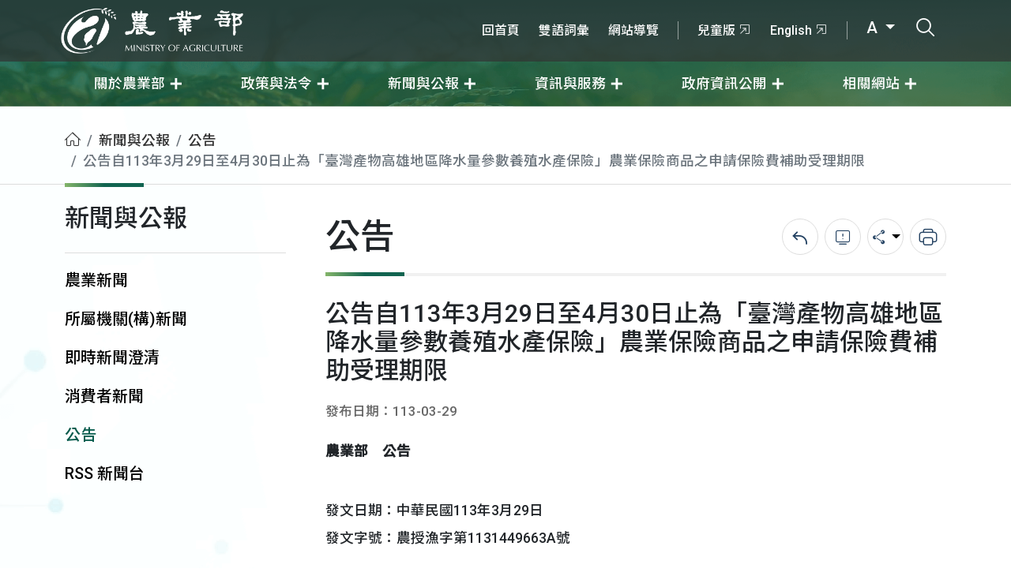

--- FILE ---
content_type: text/html; charset=UTF-8
request_url: https://www.moa.gov.tw/theme_data.php?theme=publication&id=7561
body_size: 6448
content:
<!DOCTYPE html>
<html lang="zh-TW" xmlns="http://www.w3.org/1999/xhtml"><!-- InstanceBegin template="/Templates/inner.dwt" codeOutsideHTMLIsLocked="false" -->
<head>
	<meta charset="utf-8">
	<!-- InstanceBeginEditable name="doctitle" -->
<title>公告自113年3月29日至4月30日止為「臺灣產物高雄地區降水量參數養殖水產保險」農業保險商品之申請保險費補助受理期限(農業部全球資訊網)</title>
<!-- InstanceEndEditable -->
	<meta http-equiv="X-UA-Compatible" content="IE=edge">
	<meta name="viewport" content="width=device-width, initial-scale=1, user-scalable=1">
	<meta name="author" content="MOA">
	<meta name="Category.Theme" content="710">
	<meta name="Category.Cake" content="AX5">
	<meta name="Category.Service" content="I61">
	<meta name="Create_Date" content="2024-03-29 16:50:56">
	<!-- Favicons-->
	<link rel="apple-touch-icon" sizes="180x180" href="img/favicons/apple-touch-icon.png">
	<link rel="icon" type="image/png" sizes="32x32" href="img/favicons/favicon-32x32.png">
	<link rel="icon" type="image/png" sizes="16x16" href="img/favicons/favicon-16x16.png">
	<link rel="shortcut icon" type="image/x-icon" href="img/favicons/favicon.ico">
	<meta name="theme-color" content="#ffffff">
	<!-- CSS -->
	<link rel="stylesheet" href="css/bootstrap.min.css?v=20260120">
	<link rel="stylesheet" href="css/flatpickr/flatpickr.min.css?v=20260120">
	<link rel="stylesheet" href="css/flatpickr/plugins/monthSelect/style.css?v=20260120">
	<link rel="stylesheet" href="css/icomoon/style.css?v=20260120">
	<link rel="stylesheet" href="css/style.css?v=20260120">
	<link rel="stylesheet" href="css/style_rs.css?v=20260120">
	<link rel="stylesheet" href="css/new.css?v=20260120">
	<link rel="stylesheet" href="css/common.css?v=20260120">
	<!-- InstanceBeginEditable name="head" -->
<!-- InstanceEndEditable -->
</head>
<body class="detail medium">
	<noscript>
		<p class="noscript">您的瀏覽器不支援JavaScript功能，若網頁功能無法正常使用時，請開啟瀏覽器JavaScript狀態</p>
	</noscript>
	<nav class="nav_box">
		<a href="#main_content" title="移至主要內容" class="sr-only sr-only-focusable" tabindex="1">移至主要內容</a>
		<div class="top_area">
			<div class="container">
				<a accesskey="M" href="#header-menu" id="header-menu" title="選單連結區塊">:::選單連結區塊</a>
				<a href="index.php" title="農業部" class="logo_box">
					<h1 class="mb-0">
						<span class="visually-hidden">農業部</span>
						<img src="img/logo.png" alt="" class="img-fluid logo">
						<img src="img/logo_name.png" alt="" class="img-fluid logo_name">
					</h1>
				</a>
				<div class="more_link">
					<ul class="first-area">
						<a accesskey="U" href="#top-menu" id="top-menu" title="右上方功能區">:::右上方功能區</a>
												<li><a href="/redirect_link.php?theme=web_structure&id=2514296" target="_self" title="回首頁">回首頁</a></li>
												<li><a href="/redirect_link.php?theme=web_structure&id=8656" target="_self" title="雙語詞彙">雙語詞彙</a></li>
												<li><a href="/redirect_link.php?theme=web_structure&id=2514297" target="_self" title="網站導覽">網站導覽</a></li>
											</ul>
					<div class="group">
						<ul class="second_area">
														<li><a href="/redirect_link.php?theme=web_structure&id=2514298" target="_blank" title="兒童版-將另開新視窗">兒童版<i class="icon-link"></i></a></li>
														<li><a href="/redirect_link.php?theme=web_structure&id=2514299" target="_blank" title="English-將另開新視窗">English<i class="icon-link"></i></a></li>
													</ul>
						<ul class="third_area">
							<li class="dropdown dropdown-fontsize">
								<a href="javascript:void(0)" class="dropdown-toggle" data-bs-toggle="dropdown" title="全站字體尺寸" aria-expanded="false">
									A								</a>
								<ul class="dropdown-menu">
									<li>
										<a class="dropdown-item fontsize-medium" href="javascript:void(0)" title="全站字體中尺寸" data-size="medium" style="display:none;">A</a>
									</li>
									<li>
										<a class="dropdown-item fontsize-larger" href="javascript:void(0)" title="全站字體大尺寸" data-size="larger" >A+</a>
									</li>
									<li>
										<a class="dropdown-item fontsize-small" href="javascript:void(0)" title="全站字體小尺寸" data-size="small" >A-</a>
									</li>
								</ul>
							</li>
							<li class="search_btn">
								<a href="javascript:void(0)" title="打開搜尋輸入框">
									<i class="icon-search"></i>
									<span class="visually-hidden">打開搜尋輸入框</span>
								</a>
							</li>
						</ul>
					</div>
					<a class="m-menubar" title="小版選單" href="javascript:void(0)">
						<div class="bar"></div>
						<span class="visually-hidden">小版選單</span>
					</a>
				</div>
			</div>
		</div>
		<div class="main_area" id="accordionBox">
			<div class="container">
				<div class="main_menu">
										<div class="item dropdown">
						<a href="javascript:void(0)" class="dropdown-toggle" target="_self" title="關於農業部" data-bs-toggle="dropdown" aria-expanded="false">
							<span>關於農業部</span>
						</a>
												<ul class="dropdown-menu">
														<li><a class="dropdown-item" href="/ws.php?id=14" target="_self" title="概述與沿革">概述與沿革</a></li>
														<li><a class="dropdown-item" href="/ws.php?id=2514759" target="_self" title="部長簡歷">部長簡歷</a></li>
														<li><a class="dropdown-item" href="/ws.php?id=2514390" target="_self" title="次長簡歷">次長簡歷</a></li>
														<li><a class="dropdown-item" href="/ws.php?id=8715" target="_self" title="職掌與組織">職掌與組織</a></li>
														<li><a class="dropdown-item" href="/ws.php?id=2514340" target="_self" title="內部單位職掌">內部單位職掌</a></li>
														<li><a class="dropdown-item" href="/ws.php?id=2514350" target="_self" title="所屬機關(構)職掌">所屬機關(構)職掌</a></li>
														<li><a class="dropdown-item" href="/ws.php?id=2514347" target="_self" title="所屬機關(構)網站">所屬機關(構)網站</a></li>
														<li><a class="dropdown-item" href="/ws.php?id=2514334" target="_self" title="位置圖">位置圖</a></li>
														<li><a class="dropdown-item" href="/ws.php?id=2514342" target="_self" title="歷任首長">歷任首長</a></li>
													</ul>
											</div>
										<div class="item dropdown">
						<a href="javascript:void(0)" class="dropdown-toggle" target="_self" title="政策與法令" data-bs-toggle="dropdown" aria-expanded="false">
							<span>政策與法令</span>
						</a>
												<ul class="dropdown-menu">
														<li><a class="dropdown-item" href="/ws.php?id=19059" target="_self" title="重大政策">重大政策</a></li>
														<li><a class="dropdown-item" href="/ws.php?id=67" target="_self" title="業務報告與施政報告">業務報告與施政報告</a></li>
														<li><a class="dropdown-item" href="/ws.php?id=69" target="_self" title="每月重要措施">每月重要措施</a></li>
														<li><a class="dropdown-item" href="/ws.php?id=2514276" target="_self" title="施政計畫">施政計畫</a></li>
														<li><a class="dropdown-item" href="/ws.php?id=59" target="_self" title="主要國家農業政策法規與經濟動態">主要國家農業政策法規與經濟動態</a></li>
														<li><a class="dropdown-item" href="/ws.php?id=21478" target="_self" title="立法計畫及農業法令">立法計畫及農業法令</a></li>
														<li><a class="dropdown-item" href="/ws.php?id=2514262" target="_self" title="歷史文獻">歷史文獻</a></li>
													</ul>
											</div>
										<div class="item dropdown">
						<a href="javascript:void(0)" class="dropdown-toggle" target="_self" title="新聞與公報" data-bs-toggle="dropdown" aria-expanded="false">
							<span>新聞與公報</span>
						</a>
												<ul class="dropdown-menu">
														<li><a class="dropdown-item" href="/theme_list.php?theme=news&sub_theme=agri" target="_self" title="農業新聞">農業新聞</a></li>
														<li><a class="dropdown-item" href="/theme_list.php?theme=rss_news" target="_self" title="所屬機關(構)新聞">所屬機關(構)新聞</a></li>
														<li><a class="dropdown-item" href="/theme_list.php?theme=rss_news&sub_theme=explain" target="_self" title="即時新聞澄清">即時新聞澄清</a></li>
														<li><a class="dropdown-item" href="/theme_list.php?theme=news&sub_theme=consumer" target="_self" title="消費者新聞">消費者新聞</a></li>
														<li><a class="dropdown-item" href="/theme_list.php?theme=publication" target="_self" title="公告">公告</a></li>
														<li><a class="dropdown-item" href="/ws.php?id=9817" target="_self" title="RSS 新聞台">RSS 新聞台</a></li>
													</ul>
											</div>
										<div class="item dropdown">
						<a href="javascript:void(0)" class="dropdown-toggle" target="_self" title="資訊與服務" data-bs-toggle="dropdown" aria-expanded="false">
							<span>資訊與服務</span>
						</a>
												<ul class="dropdown-menu">
														<li><a class="dropdown-item" href="/ws.php?id=1" target="_self" title="便民服務">便民服務</a></li>
														<li><a class="dropdown-item" href="/ws.php?id=8" target="_self" title="統計與出版品">統計與出版品</a></li>
														<li><a class="dropdown-item" href="/ws.php?id=85" target="_self" title="計畫研提">計畫研提</a></li>
														<li><a class="dropdown-item" href="/ws.php?id=10" target="_self" title="資料下載">資料下載</a></li>
														<li><a class="dropdown-item" href="/redirect_link.php?theme=web_structure&id=2514300" target="_blank" title="農業部資料開放平台-將另開新視窗">農業部資料開放平台<i class="icon-link"></i></a></li>
													</ul>
											</div>
										<div class="item dropdown">
						<a href="javascript:void(0)" class="dropdown-toggle" target="_self" title="政府資訊公開" data-bs-toggle="dropdown" aria-expanded="false">
							<span>政府資訊公開</span>
						</a>
												<ul class="dropdown-menu">
														<li><a class="dropdown-item" href="/ws.php?id=2514263" target="_self" title="法規草案">法規草案</a></li>
														<li><a class="dropdown-item" href="/ws.php?id=2514264" target="_self" title="預算與決算">預算與決算</a></li>
														<li><a class="dropdown-item" href="/ws.php?id=2514408" target="_self" title="訴願">訴願</a></li>
														<li><a class="dropdown-item" href="/ws.php?id=2503075" target="_self" title="支付或接受之補助">支付或接受之補助</a></li>
														<li><a class="dropdown-item" href="/ws.php?id=2514266" target="_self" title="會計報告">會計報告</a></li>
														<li><a class="dropdown-item" href="/ws.php?id=2514267" target="_self" title="公務統計資訊公開">公務統計資訊公開</a></li>
														<li><a class="dropdown-item" href="/ws.php?id=2514268" target="_self" title="政策業務執行情形">政策業務執行情形</a></li>
														<li><a class="dropdown-item" href="/ws.php?id=2514269" target="_self" title="施政計畫分析報告">施政計畫分析報告</a></li>
														<li><a class="dropdown-item" href="/ws.php?id=2514270" target="_self" title="研究成果">研究成果</a></li>
														<li><a class="dropdown-item" href="/ws.php?id=2514271" target="_self" title="計畫核定與評核">計畫核定與評核</a></li>
														<li><a class="dropdown-item" href="/ws.php?id=2508331" target="_self" title="內部控制聲明書">內部控制聲明書</a></li>
														<li><a class="dropdown-item" href="/ws.php?id=20877" target="_self" title="寒害災害潛勢資料">寒害災害潛勢資料</a></li>
														<li><a class="dropdown-item" href="/ws.php?id=2500662" target="_self" title="性別平等">性別平等</a></li>
														<li><a class="dropdown-item" href="/ws.php?id=2515325" target="_self" title="人權業務專區">人權業務專區</a></li>
														<li><a class="dropdown-item" href="/ws.php?id=2504585" target="_self" title="獎項專區">獎項專區</a></li>
														<li><a class="dropdown-item" href="/redirect_link.php?theme=web_structure&id=2514411" target="_self" title="職掌與組織">職掌與組織</a></li>
														<li><a class="dropdown-item" href="/ws.php?id=2514467" target="_self" title="生態檢核資訊專區">生態檢核資訊專區</a></li>
														<li><a class="dropdown-item" href="/ws.php?id=2515502" target="_self" title="個人資料保護專區">個人資料保護專區</a></li>
														<li><a class="dropdown-item" href="/ws.php?id=2515754" target="_self" title="風險管理及危機處理(含內部控制)專區">風險管理及危機處理(含內部控制)專區</a></li>
														<li><a class="dropdown-item" href="/ws.php?id=2515984" target="_self" title="審查農業用地變更作太陽光電設施使用涉及生態檢視指引(草案)專區">審查農業用地變更作太陽光電設施使用涉及生態檢視指引(草案)專區</a></li>
														<li><a class="dropdown-item" href="/ws.php?id=2516396" target="_self" title="農業部公共設施維護管理情形">農業部公共設施維護管理情形</a></li>
														<li><a class="dropdown-item" href="/ws.php?id=2516434" target="_self" title="勞務承攬派駐勞工申訴機制專區">勞務承攬派駐勞工申訴機制專區</a></li>
													</ul>
											</div>
										<div class="item dropdown">
						<a href="javascript:void(0)" class="dropdown-toggle" target="_self" title="相關網站" data-bs-toggle="dropdown" aria-expanded="false">
							<span>相關網站</span>
						</a>
												<ul class="dropdown-menu">
														<li><a class="dropdown-item" href="/redirect_link.php?theme=web_structure&id=9307" target="_blank" title="農業櫥窗-將另開新視窗">農業櫥窗<i class="icon-link"></i></a></li>
														<li><a class="dropdown-item" href="/theme_list.php?theme=theme_website" target="_self" title="主題網站">主題網站</a></li>
														<li><a class="dropdown-item" href="/ws.php?id=2513157" target="_self" title="e專區">e專區</a></li>
														<li><a class="dropdown-item" href="/ws.php?id=2514834" target="_self" title="勤休新制專區">勤休新制專區</a></li>
														<li><a class="dropdown-item" href="/redirect_link.php?theme=web_structure&id=2515347" target="_blank" title="所屬機關網站-將另開新視窗">所屬機關網站<i class="icon-link"></i></a></li>
														<li><a class="dropdown-item" href="/ws.php?id=2514274" target="_self" title="農業機關團體">農業機關團體</a></li>
													</ul>
											</div>
									</div>
			</div>
		</div>
	</nav>
	<div class="search_box" aria-expanded="false">
		<div class="container">
			<div class="header">
				<div class="logo_box">
					<img src="img/logo_green.png" alt="農業部" class="img-fluid logo">
					<img src="img/logo_name_gray.png" alt="農業部" class="img-fluid logo_name">
				</div>
				<a href="javascript:void(0)" title="關閉搜尋列" class="close_search"><i class="icon-close"></i><span class="visually-hidden">關閉搜尋列</span></a>
			</div>
			<div class="search pe-3 ps-1">
				<div class="form-floating d-flex align-items-center">
					<input type="text" class="form-control" id="floatingInput" placeholder="請輸入關鍵字搜尋農業部">
					<label for="floatingInput">請輸入關鍵字<span>搜尋農業部</span></label>
				</div>
				<button id="search_btn" type="button" role="button" class="btn bg-white px-4" title="搜尋">
					<i class="icon-search fs-2"></i>
					<span class="visually-hidden">搜尋</span>
				</button>
				<form action="search_wg_tran.php" id="search_wg_tran" method="post">
					<input type="hidden" id="keyword_q" name="keyword_q">
				</form>
			</div>
			<div class="other mt-4">
				<span class="text-blue-gray white-space-nowrap">推薦關鍵字</span>
				<ul>
										<li><a href="search_wg_tran.php?keyword_q=動物保護法&keyword_type=Y" title="動物保護法">動物保護法</a></li>
										<li><a href="search_wg_tran.php?keyword_q=獎學金&keyword_type=Y" title="獎學金">獎學金</a></li>
										<li><a href="search_wg_tran.php?keyword_q=農舍&keyword_type=Y" title="農舍">農舍</a></li>
										<li><a href="search_wg_tran.php?keyword_q=飼料&keyword_type=Y" title="飼料">飼料</a></li>
										<li><a href="search_wg_tran.php?keyword_q=寵物登記&keyword_type=Y" title="寵物登記">寵物登記</a></li>
										<li><a href="search_wg_tran.php?keyword_q=非洲豬瘟&keyword_type=Y" title="非洲豬瘟">非洲豬瘟</a></li>
										<li><a href="search_wg_tran.php?keyword_q=獎學金申請表&keyword_type=Y" title="獎學金申請表">獎學金申請表</a></li>
										<li><a href="search_wg_tran.php?keyword_q=計畫經費網路作業系統&keyword_type=Y" title="計畫經費網路作業系統">計畫經費網路作業系統</a></li>
										<li><a href="search_wg_tran.php?keyword_q=補助&keyword_type=Y" title="補助">補助</a></li>
										<li><a href="search_wg_tran.php?keyword_q=鮮乳標章&keyword_type=Y" title="鮮乳標章">鮮乳標章</a></li>
									</ul>
			</div>
		</div>
	</div>
	<main class="main_ctn">
		<a accesskey="C" href="#main_content" id="main_content" title="主要內容">:::主要內容區</a>
				<nav class="breadcrumb_box">
			<div class="container">
				<ol class="breadcrumb"><li class="breadcrumb-item"><a href="/index.php" class="web_path" title="首頁"><i class="icon-home"></i><span class="visually-hidden">首頁</span></a></li><li class="breadcrumb-item"><a href="/ws.php?id=21477" class="web_path" title="新聞與公報">新聞與公報</a></li><li class="breadcrumb-item"><a href="/theme_list.php?theme=publication" title="公告" alt="公告" class="web_path">公告</a></li><li class="breadcrumb-item active">公告自113年3月29日至4月30日止為「臺灣產物高雄地區降水量參數養殖水產保險」農業保險商品之申請保險費補助受理期限</li></ol>
			</div>
		</nav>
				<div class="container">
			<div class="main have_sidebar">
								<div id="sidebar" class="sidebar">
					<div class="sidebar__inner">
						<div class="title">新聞與公報</div>
						<div class="accordion" id="accordion_box">
														<div class="item ">
								<a class="accordion-link" href="/theme_list.php?theme=news&sub_theme=agri" target="_self" title="農業新聞"  data-bs-target="#collapse47"  aria-controls="collapse47">農業新聞</a>
								<div id="collapse47" class="accordion-collapse collapse " data-bs-parent="#accordion_box">
									<div class="item-body"></div>
								</div>
							</div>
														<div class="item ">
								<a class="accordion-link" href="/theme_list.php?theme=rss_news" target="_self" title="所屬機關(構)新聞"  data-bs-target="#collapse21605"  aria-controls="collapse21605">所屬機關(構)新聞</a>
								<div id="collapse21605" class="accordion-collapse collapse " data-bs-parent="#accordion_box">
									<div class="item-body"></div>
								</div>
							</div>
														<div class="item ">
								<a class="accordion-link" href="/theme_list.php?theme=rss_news&sub_theme=explain" target="_self" title="即時新聞澄清"  data-bs-target="#collapse2509042"  aria-controls="collapse2509042">即時新聞澄清</a>
								<div id="collapse2509042" class="accordion-collapse collapse " data-bs-parent="#accordion_box">
									<div class="item-body"></div>
								</div>
							</div>
														<div class="item ">
								<a class="accordion-link" href="/theme_list.php?theme=news&sub_theme=consumer" target="_self" title="消費者新聞"  data-bs-target="#collapse2514425"  aria-controls="collapse2514425">消費者新聞</a>
								<div id="collapse2514425" class="accordion-collapse collapse " data-bs-parent="#accordion_box">
									<div class="item-body"></div>
								</div>
							</div>
														<div class="item active">
								<a class="accordion-link" href="/theme_list.php?theme=publication" target="_self" title="公告"  data-bs-target="#collapse2505339"  aria-controls="collapse2505339">公告</a>
								<div id="collapse2505339" class="accordion-collapse collapse " data-bs-parent="#accordion_box">
									<div class="item-body"></div>
								</div>
							</div>
														<div class="item ">
								<a class="accordion-link" href="/ws.php?id=9817" target="_self" title="RSS 新聞台"  data-bs-target="#collapse9817"  aria-controls="collapse9817">RSS 新聞台</a>
								<div id="collapse9817" class="accordion-collapse collapse " data-bs-parent="#accordion_box">
									<div class="item-body"></div>
								</div>
							</div>
													</div>
					</div>
				</div>
								<div id="content" class="content">
										<div class="page_title">
						<h2>公告</h2>
												<div class="share">
							<div class="item">
								<div class="set">
									<a href="/back_page.php" title="回上一頁">
										<i class="icon-back"></i>
										<span class="visually-hidden">回上一頁</span>
									</a>
								</div>
							</div>
														<div class="item">
							  	<div class="set">
								 	<a href="report.php?url=aHR0cHM6Ly93d3cubW9hLmdvdi50dy90aGVtZV9kYXRhLnBocD90aGVtZT1wdWJsaWNhdGlvbiZhbXA7aWQ9NzU2MQ==" title="錯誤回報">
										<i class="icon-bug"></i>
										<span class="visually-hidden">錯誤回報</span>
									</a>
							  	</div>
							</div>
														<div class="item">
								<div class="set dropdown">
									<button class="dropdown-toggle" type="button" title="分享" data-bs-toggle="dropdown" aria-expanded="false">
										<i class="icon-share"></i>
										<span class="visually-hidden">分享</span>
									</button>
									<ul class="dropdown-menu">
										<li>
											<a href="#" class="dropdown-item a2a_button_facebook button-share" data-snss="facebook" title="分享至Facebook-另開新視窗" target="_blank">
												<i class="icon-facebook"></i><span class="visually-hidden">分享至Facebook</span>
											</a>
										</li>
										<li>
											<a href="#" class="dropdown-item a2a_button_line button-share" data-snss="line" title="分享至Line-另開新視窗" target="_blank">
												<i class="icon-line"></i><span class="visually-hidden">分享至Line</span>
											</a>
										</li>
										<li>
											<a href="#" class="dropdown-item a2a_button_twitter button-share" data-snss="twitter" title="分享至Twitter-另開新視窗" target="_blank">
												<i class="icon-twitter"></i><span class="visually-hidden">分享至Twitter</span>
											</a>
										</li>
										<li>
											<a href="#" class="dropdown-item a2a_button_plurk button-share" data-snss="pinterest" title="分享至Plurk-另開新視窗" target="_blank">
												<i>P</i><span class="visually-hidden">分享至Plurk</span>
											</a>
										</li>
									</ul>
								</div>
							</div>
							<div class="item">
								<div class="set">
									<button type="button" title="列印" class="btn-print" data-link="/theme_data.php?theme=publication&amp;id=7561&print=Y">
										<i class="icon-print"></i>
										<span class="visually-hidden">列印</span>
									</button>
								</div>
							</div>
						</div>
											</div>
										<!-- InstanceBeginEditable name="EditRegion1" -->
					<div class="text-gray fs-7 mb-2">
            </div>
            <h2 class="fs-3 mb-3">
              公告自113年3月29日至4月30日止為「臺灣產物高雄地區降水量參數養殖水產保險」農業保險商品之申請保險費補助受理期限
            </h2>
            <ul class="text-gray fs-7 more_page_info mb-3">
                            <li>發布日期：113-03-29</li>
                          </ul>
                        <div class="edit lh-lg">
                <p><strong>農業部　公告</strong></p>

<p>發文日期：中華民國113年3月29日<br />
發文字號：農授漁字第1131449663A號</p>

<p>主　　旨：公告自113年3月29日至4月30日止為「臺灣產物高雄地區降水量參數養殖水產保險」農業保險商品之申請保險費補助受理期限。</p>

<p>依　　據：農業保險保險費補助辦法第九條。</p>

<p>公告事項：</p>

<p>一、113年度補助保險費之農業保險商品，為本部113年3月21日農金字第1137452174號公告之113年度「臺灣產物高雄地區降水量參數養殖水產保險」農業保險商品。</p>

<p>二、依農業保險保險費補助辦法(下稱補助辦法)第3條附表規定，漁產業保險費補助比率為保險費三分之一；金額上限為每公頃新臺幣9萬元、每戶上限新臺幣13萬5,000元。</p>

<p>三、養殖漁民申請保險費補助，請依補助辦法第9條規定，填具申請書並檢附下列文件，交由投保標的所在地之基層漁會向主管機關申請保險費補助，但投保標的所在地未設置基層漁會者，交由基層農會辦理：<br />
(一)保險單副本及繳費證明。<br />
(二)國民身分證正反面影本；申請人為公司者，應檢附公司登記證明文件影本。<br />
(三)金融機構存摺記載戶名及帳號頁影本。<br />
(四)養殖漁業登記證影本或專用漁業權之入漁權影本或區劃漁業權影本。<br />
(五)當年度或前一年度放養申報等文件。<br />
(六)其他相關證明文件。</p>

<p style="text-align: right;"><strong>代理部長　陳　駿　季</strong></p>

                            </div>
                  <!-- InstanceEndEditable -->
										<div class="group_btn mt-5 align-items-center">
						<li>
							<a href="/back_page.php">
								<i class="icon-back"></i>回上一頁
							</a>
						</li>
						<li class="text-white">113-03-29:188</li>
					</div>
				</div>
			</div>
		</div>
	</main>
	<footer class="footer_box footer_close">
		<a accesskey="Z" href="#footer_ctn" title="頁尾網站資訊" id="footer_ctn">:::頁尾網站資訊</a>
		<div class="footer_top">
			<div class="container">
				<div class="shadow_link">
					<a href="javascript:void(0)" title="點選收合" class="footer_btn">點選收合<i class="icon-reduce"></i></a>
				</div>
				<div class="footer_menu">
										<div class="item">
						<div class="title">關於農業部</div>
												<ul>
														<li><a href="/ws.php?id=14" target="_self" title="概述與沿革">概述與沿革</a></li>
														<li><a href="/ws.php?id=2514759" target="_self" title="部長簡歷">部長簡歷</a></li>
														<li><a href="/ws.php?id=2514390" target="_self" title="次長簡歷">次長簡歷</a></li>
														<li><a href="/ws.php?id=8715" target="_self" title="職掌與組織">職掌與組織</a></li>
														<li><a href="/ws.php?id=2514340" target="_self" title="內部單位職掌">內部單位職掌</a></li>
														<li><a href="/ws.php?id=2514350" target="_self" title="所屬機關(構)職掌">所屬機關(構)職掌</a></li>
														<li><a href="/ws.php?id=2514347" target="_self" title="所屬機關(構)網站">所屬機關(構)網站</a></li>
														<li><a href="/ws.php?id=2514334" target="_self" title="位置圖">位置圖</a></li>
														<li><a href="/ws.php?id=2514342" target="_self" title="歷任首長">歷任首長</a></li>
													</ul>
											</div>
										<div class="item">
						<div class="title">政策與法令</div>
												<ul>
														<li><a href="/ws.php?id=19059" target="_self" title="重大政策">重大政策</a></li>
														<li><a href="/ws.php?id=67" target="_self" title="業務報告與施政報告">業務報告與施政報告</a></li>
														<li><a href="/ws.php?id=69" target="_self" title="每月重要措施">每月重要措施</a></li>
														<li><a href="/ws.php?id=2514276" target="_self" title="施政計畫">施政計畫</a></li>
														<li><a href="/ws.php?id=59" target="_self" title="主要國家農業政策法規與經濟動態">主要國家農業政策法規與經濟動態</a></li>
														<li><a href="/ws.php?id=21478" target="_self" title="立法計畫及農業法令">立法計畫及農業法令</a></li>
														<li><a href="/ws.php?id=2514262" target="_self" title="歷史文獻">歷史文獻</a></li>
													</ul>
											</div>
										<div class="item">
						<div class="title">新聞與公報</div>
												<ul>
														<li><a href="/theme_list.php?theme=news&sub_theme=agri" target="_self" title="農業新聞">農業新聞</a></li>
														<li><a href="/theme_list.php?theme=rss_news" target="_self" title="所屬機關(構)新聞">所屬機關(構)新聞</a></li>
														<li><a href="/theme_list.php?theme=rss_news&sub_theme=explain" target="_self" title="即時新聞澄清">即時新聞澄清</a></li>
														<li><a href="/theme_list.php?theme=news&sub_theme=consumer" target="_self" title="消費者新聞">消費者新聞</a></li>
														<li><a href="/theme_list.php?theme=publication" target="_self" title="公告">公告</a></li>
														<li><a href="/ws.php?id=9817" target="_self" title="RSS 新聞台">RSS 新聞台</a></li>
													</ul>
											</div>
										<div class="item">
						<div class="title">資訊與服務</div>
												<ul>
														<li><a href="/ws.php?id=1" target="_self" title="便民服務">便民服務</a></li>
														<li><a href="/ws.php?id=8" target="_self" title="統計與出版品">統計與出版品</a></li>
														<li><a href="/ws.php?id=85" target="_self" title="計畫研提">計畫研提</a></li>
														<li><a href="/ws.php?id=10" target="_self" title="資料下載">資料下載</a></li>
														<li><a href="/redirect_link.php?theme=web_structure&id=2514300" target="_blank" title="農業部資料開放平台-將另開新視窗">農業部資料開放平台<i class="icon-link"></i></a></li>
													</ul>
											</div>
										<div class="item">
						<div class="title">政府資訊公開</div>
												<ul>
														<li><a href="/ws.php?id=2514263" target="_self" title="法規草案">法規草案</a></li>
														<li><a href="/ws.php?id=2514264" target="_self" title="預算與決算">預算與決算</a></li>
														<li><a href="/ws.php?id=2514408" target="_self" title="訴願">訴願</a></li>
														<li><a href="/ws.php?id=2503075" target="_self" title="支付或接受之補助">支付或接受之補助</a></li>
														<li><a href="/ws.php?id=2514266" target="_self" title="會計報告">會計報告</a></li>
														<li><a href="/ws.php?id=2514267" target="_self" title="公務統計資訊公開">公務統計資訊公開</a></li>
														<li><a href="/ws.php?id=2514268" target="_self" title="政策業務執行情形">政策業務執行情形</a></li>
														<li><a href="/ws.php?id=2514269" target="_self" title="施政計畫分析報告">施政計畫分析報告</a></li>
														<li><a href="/ws.php?id=2514270" target="_self" title="研究成果">研究成果</a></li>
														<li><a href="/ws.php?id=2514271" target="_self" title="計畫核定與評核">計畫核定與評核</a></li>
														<li><a href="/ws.php?id=2508331" target="_self" title="內部控制聲明書">內部控制聲明書</a></li>
														<li><a href="/ws.php?id=20877" target="_self" title="寒害災害潛勢資料">寒害災害潛勢資料</a></li>
														<li><a href="/ws.php?id=2500662" target="_self" title="性別平等">性別平等</a></li>
														<li><a href="/ws.php?id=2515325" target="_self" title="人權業務專區">人權業務專區</a></li>
														<li><a href="/ws.php?id=2504585" target="_self" title="獎項專區">獎項專區</a></li>
														<li><a href="/redirect_link.php?theme=web_structure&id=2514411" target="_self" title="職掌與組織">職掌與組織</a></li>
														<li><a href="/ws.php?id=2514467" target="_self" title="生態檢核資訊專區">生態檢核資訊專區</a></li>
														<li><a href="/ws.php?id=2515502" target="_self" title="個人資料保護專區">個人資料保護專區</a></li>
														<li><a href="/ws.php?id=2515754" target="_self" title="風險管理及危機處理(含內部控制)專區">風險管理及危機處理(含內部控制)專區</a></li>
														<li><a href="/ws.php?id=2515984" target="_self" title="審查農業用地變更作太陽光電設施使用涉及生態檢視指引(草案)專區">審查農業用地變更作太陽光電設施使用涉及生態檢視指引(草案)專區</a></li>
														<li><a href="/ws.php?id=2516396" target="_self" title="農業部公共設施維護管理情形">農業部公共設施維護管理情形</a></li>
														<li><a href="/ws.php?id=2516434" target="_self" title="勞務承攬派駐勞工申訴機制專區">勞務承攬派駐勞工申訴機制專區</a></li>
													</ul>
											</div>
										<div class="item">
						<div class="title">相關網站</div>
												<ul>
														<li><a href="/redirect_link.php?theme=web_structure&id=9307" target="_blank" title="農業櫥窗-將另開新視窗">農業櫥窗<i class="icon-link"></i></a></li>
														<li><a href="/theme_list.php?theme=theme_website" target="_self" title="主題網站">主題網站</a></li>
														<li><a href="/ws.php?id=2513157" target="_self" title="e專區">e專區</a></li>
														<li><a href="/ws.php?id=2514834" target="_self" title="勤休新制專區">勤休新制專區</a></li>
														<li><a href="/redirect_link.php?theme=web_structure&id=2515347" target="_blank" title="所屬機關網站-將另開新視窗">所屬機關網站<i class="icon-link"></i></a></li>
														<li><a href="/ws.php?id=2514274" target="_self" title="農業機關團體">農業機關團體</a></li>
													</ul>
											</div>
									</div>
			</div>
		</div>
		<div class="footer_ctn">
			<div class="container">
				<div class="logo_box">
					<img src="img/logo.png" alt="農業部" class="img-fluid logo">
					<img src="img/logo_name.png" alt="農業部" class="img-fluid logo_name">
				</div>
				<div class="link">
					<ul class="first_link">
						<li><a href="/ws.php?id=2513109" title="隱私權及資訊安全政策">隱私權及資訊安全政策</a></li>
						<li><a href="/ws.php?id=2446827" title="網站資料開放宣告">網站資料開放宣告</a></li>
						<li><a href="/ws.php?id=2514334" title="本部位置圖">本部位置圖</a></li>
						<li><a href="/ws.php?id=20036" title="各縣市動物保護申訴電話">各縣市動物保護申訴電話</a></li>
						<li><a href="/ws.php?id=884" title="緊急災害聯絡">緊急災害聯絡</a></li>
					</ul>
					<ul class="second_link">
						<li>農產品走私檢舉專線：0800-054300</li>
						<li>動物保護專線:1959</li>
						<li>農業諮詢專線：4499595(手機請加02)</li>
					</ul>
					<ul class="third_link">
						<li><a href="https://goo.gl/maps/J5QGLexSuWgmHEJN8" title="(另開新視窗)100212 臺北市中正區南海路 37 號" target="_blank">100212 臺北市中正區南海路 37 號</a></li>
						<li>電話：+886-2-2381-2991</li>
						<li>傳真：+886-2-2331-0341</li>
					</ul>
					<ul class="third_link" style="display: none">
					  <li>
						最後修改日期：{change_date}
					  </li>
					  <li>
						自{page_hit_start}訪客人次： {page_hit_num}
					  </li>
					  <li>
						目前線上人數：{online_counter_now}
					  </li>
					  <li>
						今日總計人次：{online_counter_today}
					  </li>
					</ul>
				</div>
				<div class="copyright_box">
					<div class="copyright">
						<a href="https://accessibility.moda.gov.tw/Applications/Detail?category=20231023164233" target="_blank" title="無障礙網站-另開新視窗">
							<img src="/upload/images/web_structure/2503506/2_0%2BAA.png" border="0" width="88" height="31" alt="通過AA檢測等級無障礙網頁檢測">
						</a>       
						<a href="https://www.gov.tw/" title="(另開新視窗)我的E政府" target="_blank" class="gov" style="width:100px">
							<img src="img/gov.svg" alt="我的E政府" class="img-fluid">
						</a>
					</div>
					<div class="info">Copyright © 農業部 版權所有</div>
				</div>
			</div>

<script async src="https://www.googletagmanager.com/gtag/js?id=G-B41BD953GL"></script>
<script>
  window.dataLayer = window.dataLayer || [];
  function gtag(){ dataLayer.push(arguments); }
  gtag('js', new Date());

  gtag('config', 'G-B41BD953GL');
</script>
		</div>
		<a href="javascript:void(0)" title="置頂" role="button" class="go_to_top">
			<i class="icon-arrow_top"></i>
			<span class="visually-hidden">置頂</span>
		</a>
	</footer>
	<!-- JS -->
	<script src="js/bootstrap.bundle.min.js?v=20260120"></script>
	<script src="js/jquery.js?v=20260120"></script>
	<script src="js/sticky-sidebar/sticky-sidebar.js?v=20260120"></script>
	<script src="js/sticky-sidebar/ResizeSensor.js"></script>
	<script src="js/flatpickr/flatpickr.min.js?v=20260120"></script>
	<script src="js/flatpickr/plugins/monthSelect/index.js?v=20260120"></script>
	<script src="js/flatpickr/l10n/zh.js?v=20260120"></script>
	<script src="js/script.js?v=20260120"></script>
	<script src="js/common.js?v=20260120"></script>
	<!-- InstanceBeginEditable name="EditRegion2" -->
	<!-- InstanceEndEditable -->
</body>
<!-- InstanceEnd --></html>

--- FILE ---
content_type: text/css
request_url: https://www.moa.gov.tw/css/icomoon/style.css?v=20260120
body_size: 504
content:
@font-face {
  font-family: 'icomoon';
  src:  url('fonts/icomoon.eot?jfsczk');
  src:  url('fonts/icomoon.eot?jfsczk#iefix') format('embedded-opentype'),
    url('fonts/icomoon.ttf?jfsczk') format('truetype'),
    url('fonts/icomoon.woff?jfsczk') format('woff'),
    url('fonts/icomoon.svg?jfsczk#icomoon') format('svg');
  font-weight: normal;
  font-style: normal;
  font-display: block;
}

[class^="icon-"], [class*=" icon-"] {
  /* use !important to prevent issues with browser extensions that change fonts */
  font-family: 'icomoon' !important;
  speak: never;
  font-style: normal;
  font-weight: normal;
  font-variant: normal;
  text-transform: none;
  line-height: 1;

  /* Better Font Rendering =========== */
  -webkit-font-smoothing: antialiased;
  -moz-osx-font-smoothing: grayscale;
}

.icon-mail:before {
  content: "\e91d";
}
.icon-twitter:before {
  content: "\e900";
}
.icon-youtube:before {
  content: "\e901";
}
.icon-stop:before {
  content: "\e902";
}
.icon-home:before {
  content: "\e915";
}
.icon-symbol:before {
  content: "\e903";
}
.icon-lineB:before {
  content: "\e904";
}
.icon-copy:before {
  content: "\e905";
}
.icon-line:before {
  content: "\e906";
}
.icon-link:before {
  content: "\e907";
}
.icon-logo:before {
  content: "\e908";
}
.icon-print:before {
  content: "\e909";
}
.icon-reduce:before {
  content: "\e90a";
}
.icon-search:before {
  content: "\e90b";
}
.icon-share:before {
  content: "\e90c";
}
.icon-triangle:before {
  content: "\e90d";
}
.icon-close:before {
  content: "\e90e";
}
.icon-date:before {
  content: "\e90f";
}
.icon-download:before {
  content: "\e910";
}
.icon-leaf:before {
  content: "\e912";
}
.icon-circles:before {
  content: "\e913";
}
.icon-bid:before {
  content: "\e914";
}
.icon-arrow_left:before {
  content: "\e916";
}
.icon-arrow_right:before {
  content: "\e917";
}
.icon-arrow_top:before {
  content: "\e918";
}
.icon-arrow_down:before {
  content: "\e919";
}
.icon-add:before {
  content: "\e91a";
}
.icon-sound:before {
  content: "\e91e";
}
.icon-back:before {
  content: "\e91f";
}
.icon-bug:before {
  content: "\e920";
}
.icon-download1:before {
  content: "\e922";
}
.icon-reorganize:before {
  content: "\e923";
}
.icon-list:before {
  content: "\e921";
}
.icon-arrow_right_a:before {
  content: "\e911";
}
.icon-intsg:before {
  content: "\e91c";
}
.icon-files-empty:before {
  content: "\e959";
}
.icon-linkedin2:before {
  content: "\eaca";
}
.icon-google-plus:before {
  content: "\ea8b";
}
.icon-image:before {
  content: "\e91b";
}
.icon-copy1:before {
  content: "\e92c";
}
.icon-location2:before {
  content: "\e948";
}
.icon-facebook:before {
  content: "\ea90";
}


--- FILE ---
content_type: text/css
request_url: https://www.moa.gov.tw/css/common.css?v=20260120
body_size: 1022
content:
.nav_box .top_area .more_link .first-area li a i {
	margin: 0 0 0px 4px;
	color: rgba(255,255,255,0.8);
}
.nav_box .main_area .main_menu .item ul li a i {
	margin: 0 0 0px 4px;
}
.have_sidebar .sidebar .accordion .item a.accordion-link {
	align-items: center;
}
.have_sidebar .sidebar .accordion .item a.accordion-link i {
	margin: 0 0 0px 4px;
}
.no_link {
	cursor: pointer;
	pointer-events: none;
}
.tab-content .tab-pane {
	display: none !important;
}
.tab-content .active {
	display: block !important;
}
#content .edit a {
	text-decoration: underline;
}
#content .edit a:visited {
	color: #0000FF;
}
.table tbody tr td {
	border: none;
}
@media screen and (max-width: 640px) {
	.no-more-tables thead, .no-more-tables tbody {
		border-width: 0;
	}
}

/* 下載按鈕 */
.file_icon {
	display: inline-block;
	font-weight: 400;
	line-height: 1.5;
	color: #212529;
	text-align: center;
	text-decoration: none !important;
	vertical-align: middle;
	cursor: pointer;
	-webkit-user-select: none;
	-moz-user-select: none;
	user-select: none;
	background-color: transparent;
	border: 1px solid transparent;
	padding: 0 0.75rem;
	font-size: 1rem;
	border-radius: 0.25rem;
	transition: color .15s ease-in-out,background-color .15s ease-in-out,border-color .15s ease-in-out,box-shadow .15s ease-in-out;
	background: rgb(132,181,106);
	background: -moz-linear-gradient(left,rgba(132,181,106,1) 0%,rgba(18,100,80,1) 50%);
	background: -webkit-linear-gradient(left,rgba(132,181,106,1) 0%,rgba(18,100,80,1) 50%);
	background: linear-gradient(to right,rgba(132,181,106,1) 0%,rgba(18,100,80,1) 50%);
	filter: progid:DXImageTransform.Microsoft.gradient(startColorstr='#84b56a',endColorstr='#126450',GradientType=1);
	color: #fff !important;
}

/* 專區選單 */
.policy_menu {
	display: flex;
	justify-content: center;
	width: 102%;
	margin-bottom: 30px;
}
.policy_menu > a {
	font-family: "Helvetica","Arial","LiHei Pro","黑體-繁","微軟正黑體",sans-serif;
	display: inline-block;
	background-color: #065b4c;
	width: calc(20% - 16px);
	margin: 0 8px;
	padding: 20px 16px;
	overflow: hidden;
	border-radius: 8px;
	text-decoration: none;
	color: #FFF;
	font-size: 1.12rem;
	transition: color .25s;
	position: relative;
	text-align: center;
	font-weight: bolder;
	box-sizing: border-box;
}

/* 友善列印 */
@media print {
	.nav_box *:not(.top_area, .container, .logo_box, h1, h1 > span.visually-hidden), .main_ctn #sidebar, .main_ctn .page_title, .btn[title="上一頁"],
	.footer_box *:not(.footer_ctn,.container,.copyright_box,.info) {
		display: none !important;
	}
	.nav_box h1 > span.visually-hidden {
		position: relative !important;
		width: auto !important;
		height: auto !important;
		margin: 0 !important;
		color: #222529 !important;
		font-size: 1.5rem !important;
	}
	.nav_box, .nav_box:after, .top_area, .main_ctn, .footer_ctn, .breadcrumb:after {
		background: none !important;
		box-shadow: none !important;
	}
	.nav_box, .main_ctn {
		border-bottom: 1px solid #ddd !important;
	}
	.nav_box, .main_ctn .breadcrumb {
		margin-bottom: 0.5rem !important;
	}
	.main_ctn {
		padding: 0 !important;
	}
	.main_ctn .breadcrumb_box {
		margin-bottom: 1.25rem !important;
	}
	.main_ctn #content {
		width: 100% !important;
		padding-bottom: 1rem !important;
	}
	.footer_box .footer_ctn {
		padding: 1rem 0 !important;
	}
	.footer_box .footer_ctn > div {
		justify-content: center !important;
		color: #222529 !important;
	}
}